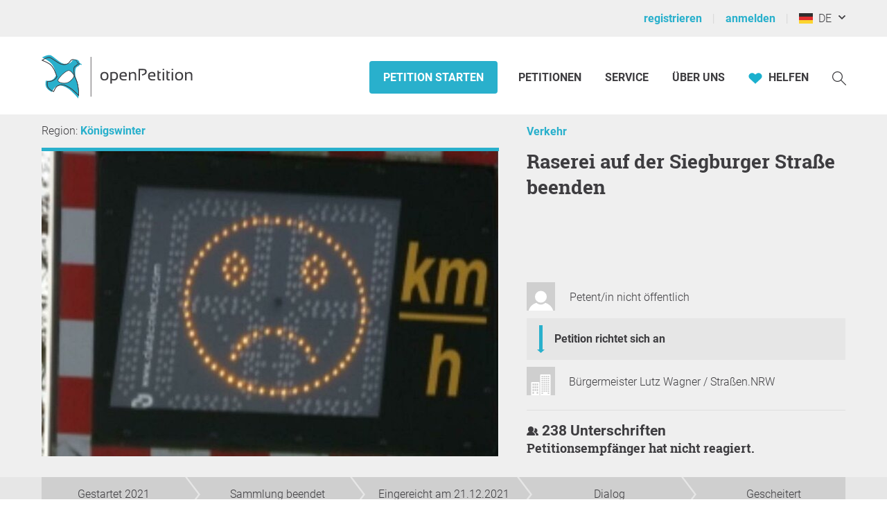

--- FILE ---
content_type: application/javascript
request_url: https://static.openpetition.de/javascript/module/SignatureForm.js?1768915764
body_size: 3306
content:
let SignatureForm = (function() {
	'use strict';

	let SignatureForm = function(container) {
		this.container = container;

		// JavaScript Events only work with DOM elements (such as a "div" or text nodes)
		// so we create a new empty text node (which will never be added to the DOM)
		// to bind the actual event to this node
		let target = document.createTextNode(null);

		// Pass EventTarget interface calls to DOM EventTarget object
		this.addEventListener = target.addEventListener.bind(target);
		this.removeEventListener = target.removeEventListener.bind(target);
		this.dispatchEvent = target.dispatchEvent.bind(target);
		this.fixedButton = null;

		this.addEventListener('personal:success', (function(event) {
			container.innerHTML = event.detail;

			//fraudDetection
			if (document.querySelector('.petition-signature-form-captcha')) {
				let script = document.createElement('script');
				script.src = 'https://www.google.com/recaptcha/api.js';
				script.id = "google_captcha_script";
				document.querySelector('#main').parentNode.insertBefore(script, document.querySelector('#main').nextSibiling);
				script.onlaod = function() {
					grecaptcha.render('captcha', {});
				}
			}

			this.initializeAddressForm();
		}).bind(this));

		this.addEventListener('personal:error', (function(event) {
			container.innerHTML = event.detail;
			this.initializePersonalForm();
		}).bind(this));

		this.addEventListener('address_manual:success', (function(event) {
			container.innerHTML = event.detail;
			this.initializeAddressForm();
		}).bind(this));

		this.addEventListener('address_manual:error', (function(event) {
			container.innerHTML = event.detail;
			this.initializeAddressForm();
		}).bind(this));

		this.addEventListener('address:success', (function(event) {
			container.innerHTML = event.detail;
			this.initializeMotivationForm();
		}).bind(this));

		this.addEventListener('address:error', (function(event) {
			container.innerHTML = event.detail;
			this.initializeAddressForm();
		}).bind(this));

		this.addEventListener('motivation:success', (function(event) {
			container.innerHTML = event.detail;

			this.removeFixedButton();
			let petitionId = document.querySelector('[data-petition-id]').getAttribute('data-petition-id');
			Autosave().destroy(`autosave-petition-signature-form-motivation-${petitionId}`);
		}).bind(this));

		this.addEventListener('motivation:error', (function(event) {
			container.innerHTML = event.detail;
			this.initializeMotivationForm();
		}).bind(this));
	};

	/**
	 * Bind events to the buttons for each step at the bottom (1, 2, 3...)
	 *
	 * @return void
	 */
	SignatureForm.prototype.bindStepButtons = function() {
		let _this = this;

		this.container.querySelectorAll('.button-step-1').forEach(function(button) {
			button.addEventListener('click', function(event) {
				event.preventDefault();

				_this.loadAndReplace(this.href, _this.initializePersonalForm);
			});
		});

		this.container.querySelectorAll('.button-step-2').forEach(function(button) {
			button.addEventListener('click', function(event) {
				event.preventDefault();

				_this.loadAndReplace(this.href, _this.initializeAddressForm);
			});
		});

		this.container.querySelectorAll('.button-step-3').forEach(function(button) {
			button.addEventListener('click', function(event) {
				event.preventDefault();

				_this.loadAndReplace(this.href, _this.initializeMotivationForm);
			});
		});
	};

	/**
	 * Bind all events for the personal form
	 *
	 * @return void
	 */
	SignatureForm.prototype.initializePersonalForm = function() {
		let _this = this;

		this.container.querySelector('.petition-signature-form').addEventListener('submit', function(event) {
			event.preventDefault();

			_this.processForm(this, 'personal');
		});
		document.querySelectorAll('.theme-input-message').forEach(themeInputTooltips);

		selectbox();
		this.bindStepButtons();

		// activate modal function for visibility explanation of signatures
		checkForModalLinks();
	};

	/**
	 * Bind all events for the address form
	 *
	 * @return void
	 */
	SignatureForm.prototype.initializeAddressForm = function() {
		let _this = this;
		Autosave(document.querySelector('form[data-autosave]')).restore().saveOnChange();

		this.container.querySelector('.petition-signature-form').addEventListener('submit', function(event) {
			event.preventDefault();

			_this.processForm(event.target, event.target.classList.contains('address-form-manual-edit') ? 'address_manual' : 'address');
		});

		this.bindStepButtons();
		document.querySelectorAll('.theme-input-message').forEach(themeInputTooltips);
		// only focus input the first time, otherwise error messages are hidden
		if (document.querySelectorAll('.theme-input-error').length === 0) {
			document.querySelector('[name="address"]').focus();
		}

		let elementPostcode = document.querySelector('[name="postcode"][data-autocomplete="postcode"]');
		let elementCity = document.querySelector('[name="city"]');
		let elementAddress = document.querySelector('[name="address"][data-autocomplete="address"]');

		// Enable autocompletion for city and address
		if (elementPostcode && elementCity && elementAddress) {
			this.checkAddress();
			let elementCountry = document.querySelector('[name="country"]');

			let autocomplete = autocompleteAddress();

			// Autocompletion only works for Germany currently
			elementCountry.addEventListener('change', function() {
				if (this.value != 2) { // 2 == Germany
					autocomplete.disable();
				} else {
					autocomplete.enable();
				}
			});

			if (elementCountry.value == 2) {
				autocomplete.enable();
			}
		}
	};

	/**
	 * Bind all events for the motivation form
	 *
	 * @return void
	 */
	SignatureForm.prototype.initializeMotivationForm = function() {
		Autosave(document.querySelector('form[data-autosave]')).restore().saveOnChange();

		this.bindStepButtons();
		document.querySelector('[name="comment"]').focus();

		countCharsInInputFieldsNewDesign();
	};

	/**
	 * Submit a given form together with the parameters
	 *
	 * @param {Element} form
	 * @param {string} namespace
	 * @return void
	 */
	SignatureForm.prototype.processForm = function(form, namespace) {
		let request = new HttpRequest(form.action);
		let formData = new FormData(form);

		LoadingState.enable(form);

		request.addEventListener('load', (function(event) {
			if (event.detail.status === 200) {
				this.dispatchEvent(new CustomEvent(namespace + ':success', {
					detail: event.detail.response
				}));
			} else {
				this.dispatchEvent(new CustomEvent(namespace + ':error', {
					detail: event.detail.response
				}));
			}

			// Scroll to the beginning of the container
			if (window.matchMedia('(max-width: 1199px)').matches) {
				window.scrollTo(0, this.container.offsetTop);
			}
		}).bind(this));

		request.addEventListener('error', function() {
			window.setTimeout(function() {
				LoadingState.disable(form);

				let button = getButtonFromFormular(form);

				button.disabled = false;

				// If the user is online again after five seconds, submit the form again
				if (navigator.onLine === true) {
					button.click();
					return;
				}

				// If the user is still offline, display an error message inside the button
				// depending on the screen size (mobile/tablet/desktop)
				if (screen.width < 1200 && screen.width > 768) {
					button.innerHTML = textSignatureFormNoConnectionBig;
				} else {
					button.innerHTML = textSignatureFormNoConnection;
				}

				button.classList.add('op__button--red-bright');

				// Check each second, whether the user is online
				// and submit the form again once the user is online
				window.setInterval(function() {
					if (navigator.onLine === true) {
						button.click();
					}
				}, 1000);
			}, 5000);
		});

		if (form.method.toLowerCase() === 'get') {
			let payload = {};
			let element;

			for (let n = 0, l = form.elements.length; n < l; n++) {
				element = form.elements[n];

				if (element.nodeName !== 'BUTTON') {
					payload[element.name] = element.value === ''
						? undefined
						: element.value;
				}
			}

			request.get(payload);
		} else {
			request.post(formData);
		}
	};

	/**
	 * Load a given URL and replace the content into the container
	 *
	 * @param {string} url
	 * @param {function} callback
	 * @return void
	 */
	SignatureForm.prototype.loadAndReplace = function(url, callback) {
		let request = new HttpRequest(url);

		request.addEventListener('load', (function(event) {
			this.container.innerHTML = event.detail.response;
			callback.call(this);
		}).bind(this));

		request.get();
	};

	/**
	 * Check the entered address with Nominatim and display error message if needed
	 */
	SignatureForm.prototype.checkAddress = function() {
		let input		= document.getElementsByName('postcode')[0];
		let country		= document.getElementsByName('country')[0];
		let labelRoot	= input.parentElement;
		let toolTip = labelRoot.getElementsByClassName('error-message')[0];

		input.addEventListener('blur', function(event) {
			if (!toolTip.hasAttribute('data-tooltip')) {
				toolTip.setAttribute('data-tooltip', toolTip.innerHTML);
			}
		});

		input.addEventListener('checkAddress:error', function(ex) {
			// Prevents that the error-tooltip is overwritten with warning when form is submitted
			// without triggering onBlur before
			if (!ex.relatedTarget ) {
				labelRoot.className		= 'theme-input-warning';
				toolTip.classList.remove('-display--none');
				toolTip.style.display	= 'block';
				toolTip.innerHTML		= ex.detail.response.message;
			}
		},);

		input.addEventListener('checkAddress:success', function() {
			labelRoot.classList.remove('theme-input-warning');
			toolTip.classList.add('-display--none');
			toolTip.style.display	= 'none';
			toolTip.innerHTML		= '';
		});
	}

	SignatureForm.prototype.updateFixedButton = function() {
		if (this.container.offsetTop + this.container.offsetHeight < window.pageYOffset) {
			this.fixedButton.classList.remove('-display--none');
		} else {
			this.fixedButton.classList.add('-display--none');
		}
	};

	SignatureForm.prototype.showFixedButton = function() {
		const template = document.querySelector('template#template-petition-fixed-button');
		this.fixedButton = template.content.firstElementChild.cloneNode(true);
		this.container.parentElement.appendChild(this.fixedButton);
		this.updateFixedButton(); // on reload, we might already be below the form
		window.addEventListener('scroll', this.updateFixedButton.bind(this));
	};

	SignatureForm.prototype.removeFixedButton = function() {
		if (this.fixedButton) {
			this.container.parentElement.removeChild(this.fixedButton);
			this.fixedButton = null;
		}
	};

	let getButtonFromFormular = function(formular) {
		for (let i = 0, l = formular.elements.length; i < l; i++) {
			let element = formular.elements[i];

			if (element.nodeName === 'BUTTON') {
				return element;
			}
		}
	};

	return SignatureForm;
}());
